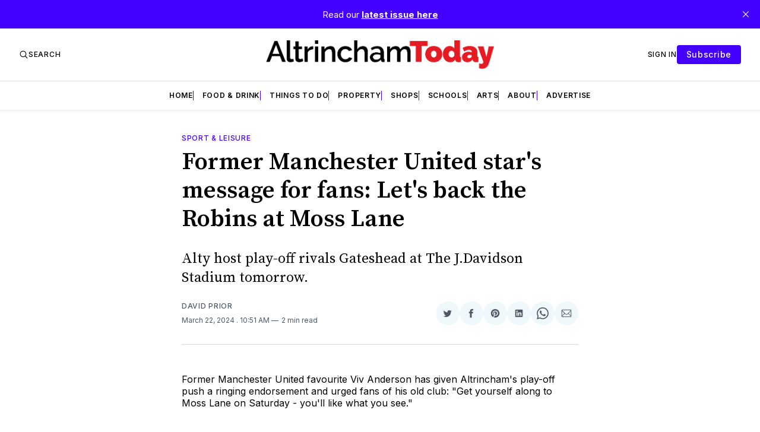

--- FILE ---
content_type: text/html; charset=utf-8
request_url: https://www.google.com/recaptcha/api2/aframe
body_size: 268
content:
<!DOCTYPE HTML><html><head><meta http-equiv="content-type" content="text/html; charset=UTF-8"></head><body><script nonce="Q4WrtO29lT_m2paJD0URuQ">/** Anti-fraud and anti-abuse applications only. See google.com/recaptcha */ try{var clients={'sodar':'https://pagead2.googlesyndication.com/pagead/sodar?'};window.addEventListener("message",function(a){try{if(a.source===window.parent){var b=JSON.parse(a.data);var c=clients[b['id']];if(c){var d=document.createElement('img');d.src=c+b['params']+'&rc='+(localStorage.getItem("rc::a")?sessionStorage.getItem("rc::b"):"");window.document.body.appendChild(d);sessionStorage.setItem("rc::e",parseInt(sessionStorage.getItem("rc::e")||0)+1);localStorage.setItem("rc::h",'1768460377023');}}}catch(b){}});window.parent.postMessage("_grecaptcha_ready", "*");}catch(b){}</script></body></html>